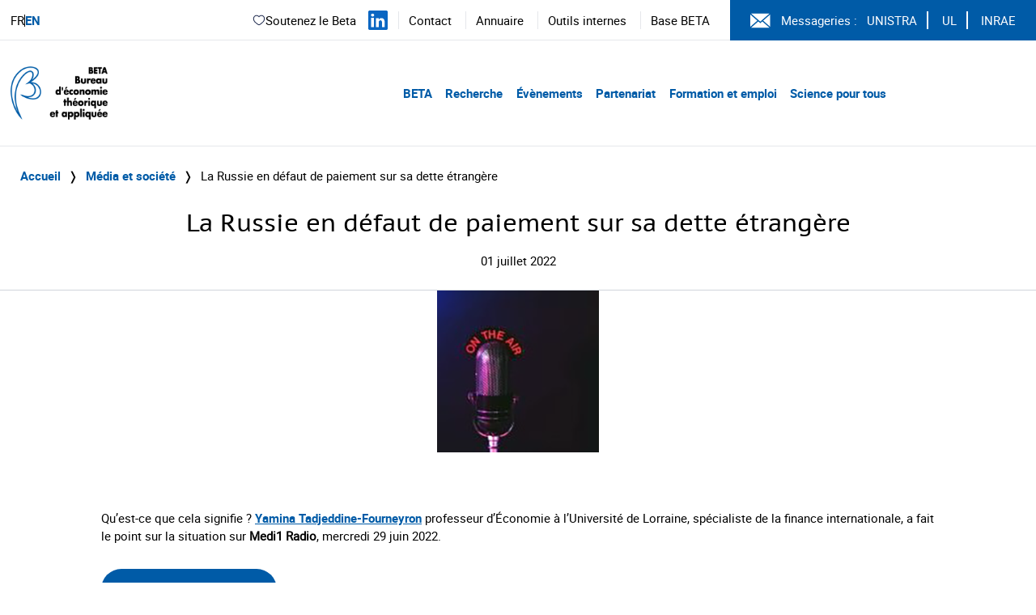

--- FILE ---
content_type: text/html; charset=UTF-8
request_url: http://www.beta-economics.fr/la-russie-en-defaut-de-paiement-sur-sa-dette-etrangere/
body_size: 9877
content:
    <!DOCTYPE html>
<html lang="fr-FR">
<head>
  <meta charset="UTF-8">
  <meta name="viewport" content="width=device-width, initial-scale=1">
  <link rel="profile" href="http://gmpg.org/xfn/11">
  <link rel="pingback" href="http://www.beta-economics.fr/wordpress/xmlrpc.php">

  <title>La Russie en défaut de paiement sur sa dette étrangère &#8211; Beta</title>
<meta name='robots' content='max-image-preview:large' />
<link rel='dns-prefetch' href='//platform.twitter.com' />
<link rel="alternate" type="application/rss+xml" title="Beta &raquo; Flux" href="http://www.beta-economics.fr/feed/" />
<link rel='stylesheet' id='wp-block-library-css' href='http://www.beta-economics.fr/wordpress/wp-includes/css/dist/block-library/style.min.css?ver=6.6.4' type='text/css' media='all' />
<style id='filebird-block-filebird-gallery-style-inline-css' type='text/css'>
ul.filebird-block-filebird-gallery{margin:auto!important;padding:0!important;width:100%}ul.filebird-block-filebird-gallery.layout-grid{display:grid;grid-gap:20px;align-items:stretch;grid-template-columns:repeat(var(--columns),1fr);justify-items:stretch}ul.filebird-block-filebird-gallery.layout-grid li img{border:1px solid #ccc;box-shadow:2px 2px 6px 0 rgba(0,0,0,.3);height:100%;max-width:100%;-o-object-fit:cover;object-fit:cover;width:100%}ul.filebird-block-filebird-gallery.layout-masonry{-moz-column-count:var(--columns);-moz-column-gap:var(--space);column-gap:var(--space);-moz-column-width:var(--min-width);columns:var(--min-width) var(--columns);display:block;overflow:auto}ul.filebird-block-filebird-gallery.layout-masonry li{margin-bottom:var(--space)}ul.filebird-block-filebird-gallery li{list-style:none}ul.filebird-block-filebird-gallery li figure{height:100%;margin:0;padding:0;position:relative;width:100%}ul.filebird-block-filebird-gallery li figure figcaption{background:linear-gradient(0deg,rgba(0,0,0,.7),rgba(0,0,0,.3) 70%,transparent);bottom:0;box-sizing:border-box;color:#fff;font-size:.8em;margin:0;max-height:100%;overflow:auto;padding:3em .77em .7em;position:absolute;text-align:center;width:100%;z-index:2}ul.filebird-block-filebird-gallery li figure figcaption a{color:inherit}

</style>
<style id='classic-theme-styles-inline-css' type='text/css'>
/*! This file is auto-generated */
.wp-block-button__link{color:#fff;background-color:#32373c;border-radius:9999px;box-shadow:none;text-decoration:none;padding:calc(.667em + 2px) calc(1.333em + 2px);font-size:1.125em}.wp-block-file__button{background:#32373c;color:#fff;text-decoration:none}
</style>
<style id='global-styles-inline-css' type='text/css'>
:root{--wp--preset--aspect-ratio--square: 1;--wp--preset--aspect-ratio--4-3: 4/3;--wp--preset--aspect-ratio--3-4: 3/4;--wp--preset--aspect-ratio--3-2: 3/2;--wp--preset--aspect-ratio--2-3: 2/3;--wp--preset--aspect-ratio--16-9: 16/9;--wp--preset--aspect-ratio--9-16: 9/16;--wp--preset--color--black: #000000;--wp--preset--color--cyan-bluish-gray: #abb8c3;--wp--preset--color--white: #ffffff;--wp--preset--color--pale-pink: #f78da7;--wp--preset--color--vivid-red: #cf2e2e;--wp--preset--color--luminous-vivid-orange: #ff6900;--wp--preset--color--luminous-vivid-amber: #fcb900;--wp--preset--color--light-green-cyan: #7bdcb5;--wp--preset--color--vivid-green-cyan: #00d084;--wp--preset--color--pale-cyan-blue: #8ed1fc;--wp--preset--color--vivid-cyan-blue: #0693e3;--wp--preset--color--vivid-purple: #9b51e0;--wp--preset--gradient--vivid-cyan-blue-to-vivid-purple: linear-gradient(135deg,rgba(6,147,227,1) 0%,rgb(155,81,224) 100%);--wp--preset--gradient--light-green-cyan-to-vivid-green-cyan: linear-gradient(135deg,rgb(122,220,180) 0%,rgb(0,208,130) 100%);--wp--preset--gradient--luminous-vivid-amber-to-luminous-vivid-orange: linear-gradient(135deg,rgba(252,185,0,1) 0%,rgba(255,105,0,1) 100%);--wp--preset--gradient--luminous-vivid-orange-to-vivid-red: linear-gradient(135deg,rgba(255,105,0,1) 0%,rgb(207,46,46) 100%);--wp--preset--gradient--very-light-gray-to-cyan-bluish-gray: linear-gradient(135deg,rgb(238,238,238) 0%,rgb(169,184,195) 100%);--wp--preset--gradient--cool-to-warm-spectrum: linear-gradient(135deg,rgb(74,234,220) 0%,rgb(151,120,209) 20%,rgb(207,42,186) 40%,rgb(238,44,130) 60%,rgb(251,105,98) 80%,rgb(254,248,76) 100%);--wp--preset--gradient--blush-light-purple: linear-gradient(135deg,rgb(255,206,236) 0%,rgb(152,150,240) 100%);--wp--preset--gradient--blush-bordeaux: linear-gradient(135deg,rgb(254,205,165) 0%,rgb(254,45,45) 50%,rgb(107,0,62) 100%);--wp--preset--gradient--luminous-dusk: linear-gradient(135deg,rgb(255,203,112) 0%,rgb(199,81,192) 50%,rgb(65,88,208) 100%);--wp--preset--gradient--pale-ocean: linear-gradient(135deg,rgb(255,245,203) 0%,rgb(182,227,212) 50%,rgb(51,167,181) 100%);--wp--preset--gradient--electric-grass: linear-gradient(135deg,rgb(202,248,128) 0%,rgb(113,206,126) 100%);--wp--preset--gradient--midnight: linear-gradient(135deg,rgb(2,3,129) 0%,rgb(40,116,252) 100%);--wp--preset--font-size--small: 13px;--wp--preset--font-size--medium: 20px;--wp--preset--font-size--large: 36px;--wp--preset--font-size--x-large: 42px;--wp--preset--spacing--20: 0.44rem;--wp--preset--spacing--30: 0.67rem;--wp--preset--spacing--40: 1rem;--wp--preset--spacing--50: 1.5rem;--wp--preset--spacing--60: 2.25rem;--wp--preset--spacing--70: 3.38rem;--wp--preset--spacing--80: 5.06rem;--wp--preset--shadow--natural: 6px 6px 9px rgba(0, 0, 0, 0.2);--wp--preset--shadow--deep: 12px 12px 50px rgba(0, 0, 0, 0.4);--wp--preset--shadow--sharp: 6px 6px 0px rgba(0, 0, 0, 0.2);--wp--preset--shadow--outlined: 6px 6px 0px -3px rgba(255, 255, 255, 1), 6px 6px rgba(0, 0, 0, 1);--wp--preset--shadow--crisp: 6px 6px 0px rgba(0, 0, 0, 1);}:where(.is-layout-flex){gap: 0.5em;}:where(.is-layout-grid){gap: 0.5em;}body .is-layout-flex{display: flex;}.is-layout-flex{flex-wrap: wrap;align-items: center;}.is-layout-flex > :is(*, div){margin: 0;}body .is-layout-grid{display: grid;}.is-layout-grid > :is(*, div){margin: 0;}:where(.wp-block-columns.is-layout-flex){gap: 2em;}:where(.wp-block-columns.is-layout-grid){gap: 2em;}:where(.wp-block-post-template.is-layout-flex){gap: 1.25em;}:where(.wp-block-post-template.is-layout-grid){gap: 1.25em;}.has-black-color{color: var(--wp--preset--color--black) !important;}.has-cyan-bluish-gray-color{color: var(--wp--preset--color--cyan-bluish-gray) !important;}.has-white-color{color: var(--wp--preset--color--white) !important;}.has-pale-pink-color{color: var(--wp--preset--color--pale-pink) !important;}.has-vivid-red-color{color: var(--wp--preset--color--vivid-red) !important;}.has-luminous-vivid-orange-color{color: var(--wp--preset--color--luminous-vivid-orange) !important;}.has-luminous-vivid-amber-color{color: var(--wp--preset--color--luminous-vivid-amber) !important;}.has-light-green-cyan-color{color: var(--wp--preset--color--light-green-cyan) !important;}.has-vivid-green-cyan-color{color: var(--wp--preset--color--vivid-green-cyan) !important;}.has-pale-cyan-blue-color{color: var(--wp--preset--color--pale-cyan-blue) !important;}.has-vivid-cyan-blue-color{color: var(--wp--preset--color--vivid-cyan-blue) !important;}.has-vivid-purple-color{color: var(--wp--preset--color--vivid-purple) !important;}.has-black-background-color{background-color: var(--wp--preset--color--black) !important;}.has-cyan-bluish-gray-background-color{background-color: var(--wp--preset--color--cyan-bluish-gray) !important;}.has-white-background-color{background-color: var(--wp--preset--color--white) !important;}.has-pale-pink-background-color{background-color: var(--wp--preset--color--pale-pink) !important;}.has-vivid-red-background-color{background-color: var(--wp--preset--color--vivid-red) !important;}.has-luminous-vivid-orange-background-color{background-color: var(--wp--preset--color--luminous-vivid-orange) !important;}.has-luminous-vivid-amber-background-color{background-color: var(--wp--preset--color--luminous-vivid-amber) !important;}.has-light-green-cyan-background-color{background-color: var(--wp--preset--color--light-green-cyan) !important;}.has-vivid-green-cyan-background-color{background-color: var(--wp--preset--color--vivid-green-cyan) !important;}.has-pale-cyan-blue-background-color{background-color: var(--wp--preset--color--pale-cyan-blue) !important;}.has-vivid-cyan-blue-background-color{background-color: var(--wp--preset--color--vivid-cyan-blue) !important;}.has-vivid-purple-background-color{background-color: var(--wp--preset--color--vivid-purple) !important;}.has-black-border-color{border-color: var(--wp--preset--color--black) !important;}.has-cyan-bluish-gray-border-color{border-color: var(--wp--preset--color--cyan-bluish-gray) !important;}.has-white-border-color{border-color: var(--wp--preset--color--white) !important;}.has-pale-pink-border-color{border-color: var(--wp--preset--color--pale-pink) !important;}.has-vivid-red-border-color{border-color: var(--wp--preset--color--vivid-red) !important;}.has-luminous-vivid-orange-border-color{border-color: var(--wp--preset--color--luminous-vivid-orange) !important;}.has-luminous-vivid-amber-border-color{border-color: var(--wp--preset--color--luminous-vivid-amber) !important;}.has-light-green-cyan-border-color{border-color: var(--wp--preset--color--light-green-cyan) !important;}.has-vivid-green-cyan-border-color{border-color: var(--wp--preset--color--vivid-green-cyan) !important;}.has-pale-cyan-blue-border-color{border-color: var(--wp--preset--color--pale-cyan-blue) !important;}.has-vivid-cyan-blue-border-color{border-color: var(--wp--preset--color--vivid-cyan-blue) !important;}.has-vivid-purple-border-color{border-color: var(--wp--preset--color--vivid-purple) !important;}.has-vivid-cyan-blue-to-vivid-purple-gradient-background{background: var(--wp--preset--gradient--vivid-cyan-blue-to-vivid-purple) !important;}.has-light-green-cyan-to-vivid-green-cyan-gradient-background{background: var(--wp--preset--gradient--light-green-cyan-to-vivid-green-cyan) !important;}.has-luminous-vivid-amber-to-luminous-vivid-orange-gradient-background{background: var(--wp--preset--gradient--luminous-vivid-amber-to-luminous-vivid-orange) !important;}.has-luminous-vivid-orange-to-vivid-red-gradient-background{background: var(--wp--preset--gradient--luminous-vivid-orange-to-vivid-red) !important;}.has-very-light-gray-to-cyan-bluish-gray-gradient-background{background: var(--wp--preset--gradient--very-light-gray-to-cyan-bluish-gray) !important;}.has-cool-to-warm-spectrum-gradient-background{background: var(--wp--preset--gradient--cool-to-warm-spectrum) !important;}.has-blush-light-purple-gradient-background{background: var(--wp--preset--gradient--blush-light-purple) !important;}.has-blush-bordeaux-gradient-background{background: var(--wp--preset--gradient--blush-bordeaux) !important;}.has-luminous-dusk-gradient-background{background: var(--wp--preset--gradient--luminous-dusk) !important;}.has-pale-ocean-gradient-background{background: var(--wp--preset--gradient--pale-ocean) !important;}.has-electric-grass-gradient-background{background: var(--wp--preset--gradient--electric-grass) !important;}.has-midnight-gradient-background{background: var(--wp--preset--gradient--midnight) !important;}.has-small-font-size{font-size: var(--wp--preset--font-size--small) !important;}.has-medium-font-size{font-size: var(--wp--preset--font-size--medium) !important;}.has-large-font-size{font-size: var(--wp--preset--font-size--large) !important;}.has-x-large-font-size{font-size: var(--wp--preset--font-size--x-large) !important;}
:where(.wp-block-post-template.is-layout-flex){gap: 1.25em;}:where(.wp-block-post-template.is-layout-grid){gap: 1.25em;}
:where(.wp-block-columns.is-layout-flex){gap: 2em;}:where(.wp-block-columns.is-layout-grid){gap: 2em;}
:root :where(.wp-block-pullquote){font-size: 1.5em;line-height: 1.6;}
</style>
<link rel='stylesheet' id='custom_styles-css' href='http://www.beta-economics.fr/themes/beta/assets/dist/app-6ad0fd2a.css?ver=6.6.4' type='text/css' media='all' />
<link rel='stylesheet' id='slick-css' href='http://www.beta-economics.fr/themes/beta/assets/styles/slick.css?ver=6.6.4' type='text/css' media='all' />
<script type="text/javascript" src="http://www.beta-economics.fr/themes/beta/assets/scripts/jquery-3.6.0.min.js?ver=6.6.4" id="jquery-js"></script>
<script type="text/javascript" src="http://www.beta-economics.fr/themes/beta/assets/scripts/slick.min.js?ver=6.6.4" id="slick-js"></script>
<script type="text/javascript" src="http://www.beta-economics.fr/themes/beta/assets/dist/index-3c781937.js?ver=6.6.4" id="custom_scripts-js"></script>
<script type="text/javascript" src="https://platform.twitter.com/widgets.js?ver=6.6.4" id="tweeter-js"></script>
<link rel="https://api.w.org/" href="http://www.beta-economics.fr/wp-json/" /><link rel="alternate" title="JSON" type="application/json" href="http://www.beta-economics.fr/wp-json/wp/v2/posts/5676" /><link rel="EditURI" type="application/rsd+xml" title="RSD" href="http://www.beta-economics.fr/wordpress/xmlrpc.php?rsd" />
<meta name="generator" content="WordPress 6.6.4" />
<link rel="canonical" href="http://www.beta-economics.fr/la-russie-en-defaut-de-paiement-sur-sa-dette-etrangere/" />
<link rel='shortlink' href='http://www.beta-economics.fr/?p=5676' />
<link rel="alternate" title="oEmbed (JSON)" type="application/json+oembed" href="http://www.beta-economics.fr/wp-json/oembed/1.0/embed?url=http%3A%2F%2Fwww.beta-economics.fr%2Fla-russie-en-defaut-de-paiement-sur-sa-dette-etrangere%2F" />
<link rel="alternate" title="oEmbed (XML)" type="text/xml+oembed" href="http://www.beta-economics.fr/wp-json/oembed/1.0/embed?url=http%3A%2F%2Fwww.beta-economics.fr%2Fla-russie-en-defaut-de-paiement-sur-sa-dette-etrangere%2F&#038;format=xml" />
<!-- Analytics by WP Statistics - https://wp-statistics.com -->
<link rel="icon" href="http://www.beta-economics.fr/uploads/2021/01/cropped-favicon-32x32.png" sizes="32x32" />
<link rel="icon" href="http://www.beta-economics.fr/uploads/2021/01/cropped-favicon-192x192.png" sizes="192x192" />
<link rel="apple-touch-icon" href="http://www.beta-economics.fr/uploads/2021/01/cropped-favicon-180x180.png" />
<meta name="msapplication-TileImage" content="http://www.beta-economics.fr/uploads/2021/01/cropped-favicon-270x270.png" />
	</head>

<body class="post-template-default single single-post postid-5676 single-format-standard wp-custom-logo" data-template="base.twig">

        <header role="banner" class="header">

      <div class="desktop nav-container border-b border-gray-200 hidden lg:block">
        <div class="top-menu grid grid-flow-col border-b-custom">
    <div class="mutilangues self-center pl-5">
    <p>
        <a class="no-underline hover:underline" href="http://www.beta-economics.fr/la-russie-en-defaut-de-paiement-sur-sa-dette-etrangere/">
    FR
  </a>
    <a class="no-underline hover:underline" href="https://www.beta-economics.fr/en/home/">
    EN
  </a>
      </p>
  </div>
  <div class="flex items-center justify-end cursor-default">
            
      <div class="soutien-beta">
    <a href="https://fondation.unistra.fr/projet/bureau-deconomie-theorique-et-appliquee-beta-umr-7522/" target="_blank" rel="noopener noreferrer">
      <svg width="17" height="16" viewBox="0 0 17 16" fill="none" xmlns="http://www.w3.org/2000/svg"><path d="M8.98014 3.66709L8.61988 4.01382C8.71414 4.11176 8.84421 4.16709 8.98014 4.16709C9.11608 4.16709 9.24614 4.11176 9.34041 4.01382L8.98014 3.66709ZM7.26418 12.2146C6.25374 11.4181 5.14886 10.6402 4.27234 9.6532C3.41296 8.68547 2.81348 7.55634 2.81348 6.0914H1.81348C1.81348 7.8684 2.55381 9.22407 3.52462 10.3172C4.4783 11.3911 5.69399 12.2501 6.64509 12.9999L7.26418 12.2146ZM2.81348 6.0914C2.81348 4.65749 3.62372 3.45502 4.72972 2.94946C5.80419 2.45832 7.24792 2.58839 8.61988 4.01382L9.34041 3.32036C7.71248 1.62902 5.82287 1.35026 4.31398 2.03998C2.83662 2.71528 1.81348 4.28336 1.81348 6.0914H2.81348ZM6.64509 12.9999C6.98658 13.2691 7.35317 13.5562 7.72468 13.7733C8.09608 13.9903 8.51988 14.1667 8.98014 14.1667V13.1667C8.77374 13.1667 8.53088 13.0862 8.22921 12.9099C7.92768 12.7337 7.61486 12.4911 7.26418 12.2146L6.64509 12.9999ZM11.3152 12.9999C12.2663 12.2501 13.482 11.3911 14.4357 10.3172C15.4065 9.22407 16.1468 7.8684 16.1468 6.0914H15.1468C15.1468 7.55634 14.5473 8.68547 13.6879 9.6532C12.8114 10.6402 11.7065 11.4181 10.6961 12.2146L11.3152 12.9999ZM16.1468 6.0914C16.1468 4.28336 15.1237 2.71528 13.6463 2.03998C12.1374 1.35026 10.2478 1.62902 8.61988 3.32036L9.34041 4.01382C10.7123 2.58839 12.1561 2.45832 13.2305 2.94946C14.3365 3.45502 15.1468 4.65749 15.1468 6.0914H16.1468ZM10.6961 12.2146C10.3454 12.4911 10.0326 12.7337 9.73108 12.9099C9.42941 13.0862 9.18654 13.1667 8.98014 13.1667V14.1667C9.44041 14.1667 9.86421 13.9903 10.2356 13.7733C10.6071 13.5562 10.9737 13.2691 11.3152 12.9999L10.6961 12.2146Z" fill="#1C274C"/></svg>
        Soutenez le Beta
    </a>
  </div>

        <div class="linkedin">
      <a href="https://www.linkedin.com/company/bureau-d-economie-theorique-et-appliquee-beta/mycompany/" target="_blank" rel="noopener noreferrer" aria-label="Suivez-nous sur LinkedIn" title="Suivez-nous sur LinkedIn">
        <svg width="24" height="24" viewBox="0 0 24 24" fill="none" xmlns="http://www.w3.org/2000/svg">
          <path fill="#0A66C2" d="M22.23 0H1.77C.79 0 0 .77 0 1.72v20.55C0 23.23.79 24 1.77 24h20.46c.98 0 1.77-.77 1.77-1.72V1.72C24 .77 23.21 0 22.23 0zM7.08 20.45H3.56V9H7.08v11.45zM5.32 7.45c-1.14 0-1.88-.8-1.88-1.8 0-1.02.77-1.8 1.92-1.8 1.15 0 1.88.78 1.88 1.8 0 1-.73 1.8-1.92 1.8zM20.45 20.45h-3.52v-5.89c0-1.47-.53-2.48-1.86-2.48-1.02 0-1.63.69-1.9 1.35-.1.25-.12.6-.12.95v6.07h-3.52s.05-9.85 0-10.85h3.52v1.54c.47-.73 1.31-1.77 3.18-1.77 2.33 0 4.07 1.52 4.07 4.78v6.3z"/>
        </svg>
      </a>
    </div>

        <div class="menu-secondary">
      <ul class="menu-list-secondary pl-5 pr-5 hidden lg:block">
      <li class="inline-block border-l border-gray-200 px-5">
      <a class="hover:underline" target="_self"  rel="noopener noreferrer" href="https://www.beta-economics.fr//contact-acces/">
        Contact
      </a>
    </li>
      <li class="inline-block border-l border-gray-200 px-5">
      <a class="hover:underline" target="_self"  rel="noopener noreferrer" href="http://www.beta-economics.fr/annuaire/">
        Annuaire
      </a>
    </li>
      <li class="inline-block border-l border-gray-200 px-5">
      <a class="hover:underline" target="_self"  rel="noopener noreferrer" href="http://www.beta-economics.fr/outils-internes/">
        Outils internes
      </a>
    </li>
      <li class="inline-block border-l border-gray-200 px-5">
      <a class="hover:underline" target="_blank"  rel="noopener noreferrer" href="http://beta.u-strasbg.fr/">
        Base BETA
      </a>
    </li>
  </ul>


<ul class="menu-list-secondary lg:hidden">
      <li class="py-2">
      <a class="text-font" target="_self" rel="noopener noreferrer" href="https://www.beta-economics.fr//contact-acces/">
        Contact
      </a>
    </li>
      <li class="py-2">
      <a class="text-font" target="_self" rel="noopener noreferrer" href="http://www.beta-economics.fr/annuaire/">
        Annuaire
      </a>
    </li>
      <li class="py-2">
      <a class="text-font" target="_self" rel="noopener noreferrer" href="http://www.beta-economics.fr/outils-internes/">
        Outils internes
      </a>
    </li>
      <li class="py-2">
      <a class="text-font" target="_blank" rel="noopener noreferrer" href="http://beta.u-strasbg.fr/">
        Base BETA
      </a>
    </li>
  </ul>
    </div>
        <div class="messagerie flex items-center pl-10 pr-5 py-5 bg-blue text-white">
      <svg aria-hidden="true" class="logo-svg" width="25px" height="25px" viewBox="0 0 26 18" version="1.1" xmlns="http://www.w3.org/2000/svg" xmlns:xlink="http://www.w3.org/1999/xlink">
        <g stroke="none" stroke-width="1" fill="none" fill-rule="evenodd">
          <g transform="translate(-1096.000000, -12.000000)" fill="#FFFFFF" fill-rule="nonzero">
            <g transform="translate(1096.000000, 12.000000)">
                <polygon points="0 1.0904 0 16.9096 9.03945 9"></polygon>
                <polygon points="1.132 3.55271368e-15 12.85 10.25315 24.5681 3.55271368e-15"></polygon>
                <polygon points="15.42155 9.99665 12.85 12.24685 10.27845 9.99665 1.1319 18 24.5684 18"></polygon>
                <polygon points="16.56065 9 25.6 16.90935 25.6 1.0905"></polygon>
            </g>
          </g>
        </g>
      </svg>
      <span class="pl-5">Messageries :</span>

            <nav role="navigation" class="intranet">
        <ul class="list-intranet">
      <li class="items-intranet inline-block px-5 border-r-1 last:border-r-0 border-white">
      <a class="hover:underline" target="_blank" rel="noopener noreferrer" href="https://cas.unistra.fr/cas/login?service=https%3A%2F%2Fidp.unistra.fr%2Fidp%2FAuthn%2FExternal%3Fconversation%3De1s1&entityId=https%3A%2F%2Fsp.partage.renater.fr%2Funiv-strasbourg" aria-label="Voir le site (nouvelle fenêtre)">
        UNISTRA
      </a>
    </li>
      <li class="items-intranet inline-block px-5 border-r-1 last:border-r-0 border-white">
      <a class="hover:underline" target="_blank" rel="noopener noreferrer" href="https://auth.univ-lorraine.fr/login?service=https%3A%2F%2Fmail.univ-lorraine.fr%2Fzimbra%2Fpreauth%2FpreauthUL_PERS.jsp" aria-label="Voir le site (nouvelle fenêtre)">
        UL
      </a>
    </li>
      <li class="items-intranet inline-block px-5 border-r-1 last:border-r-0 border-white">
      <a class="hover:underline" target="_blank" rel="noopener noreferrer" href="https://messagerie.inrae.fr/" aria-label="Voir le site (nouvelle fenêtre)">
        INRAE
      </a>
    </li>
  </ul>      </nav>    </div>  </div>
</div>


<div class="nav-primary grid grid-flow-col mx-5 my-10">

    <div class="header-logo">
    <a
      class="block w-48"
      href="
              http://www.beta-economics.fr
      "
    >
              <img style="height:80px" class="object-contain" src="http://www.beta-economics.fr/uploads/2021/06/cropped-Logo_Beta_quadri.png" alt="Beta">
          </a>
  </div>
    <div class="menu cursor-default place-self-center justify-self-end mr-64">
    <nav role="navigation" class="menu-primary bold text-blue text-2xl">
      <ul class="menu-mobile pb-5 mb-5 text-blue border-b border-gray-400 lg:hidden">
      <li class="menu-mobile-list relative">
      <a class="menu-mobile-item block py-4" href="#">
        BETA
      </a>

                    <ul class="dropdown-mobile-child-menu z-50 py-4 bg-blue">
                      <li class="child-list">
              <a class="child-item block p-4 text-white" href="http://www.beta-economics.fr/presentation/">
                Présentation du BETA
              </a>

                                        </li>                      <li class="child-list">
              <a class="child-item block p-4 text-white" href="http://www.beta-economics.fr/organisation/">
                Organisation
              </a>

                                        </li>                      <li class="child-list">
              <a class="child-item block p-4 text-white" href="https://www.beta-economics.fr//annuaire/">
                Membres
              </a>

                                        </li>                      <li class="child-list">
              <a class="child-item block p-4 text-white" href="http://www.beta-economics.fr/newsletter/">
                Newsletter
              </a>

                                        </li>                      <li class="child-list">
              <a class="child-item block p-4 text-white" href="http://www.beta-economics.fr/souvenirs-et-hommages/">
                Souvenirs et hommages
              </a>

                                        </li>                      <li class="child-list">
              <a class="child-item block p-4 text-white" href="http://www.beta-economics.fr/contact-acces/">
                Contact &#038; Accès
              </a>

                                        </li>                  </ul>          </li>      <li class="menu-mobile-list relative">
      <a class="menu-mobile-item block py-4" href="#">
        Recherche
      </a>

                    <ul class="dropdown-mobile-child-menu z-50 py-4 bg-blue">
                      <li class="child-list">
              <a class="child-item block p-4 text-white" href="http://www.beta-economics.fr/recherche/">
                Groupes de recherche & enjeux sociétaux
              </a>

                                        </li>                      <li class="child-list">
              <a class="child-item block p-4 text-white" href="http://www.beta-economics.fr/plateformes/">
                Plateformes
              </a>

                                            <ul class="dropdown-children-menu mx-5 mb-5 bg-white">
                                      <li class="children-list">
                      <a class="children-item block p-4" href="http://www.beta-economics.fr/plateformes/lees/">
                        LEES
                      </a>
                    </li>                                      <li class="children-list">
                      <a class="children-item block p-4" href="http://www.beta-economics.fr/plateformes/olef/">
                        OLEF
                      </a>
                    </li>                                      <li class="children-list">
                      <a class="children-item block p-4" href="http://www.beta-economics.fr/plateformes/disce/">
                        DisCE
                      </a>
                    </li>                                  </ul>                          </li>                      <li class="child-list">
              <a class="child-item block p-4 text-white" href="http://www.beta-economics.fr/publications/">
                Productions
              </a>

                                        </li>                      <li class="child-list">
              <a class="child-item block p-4 text-white" href="http://www.beta-economics.fr/working-papers/">
                Working papers du BETA
              </a>

                                        </li>                      <li class="child-list">
              <a class="child-item block p-4 text-white" href="http://www.beta-economics.fr/working-papers-serie-speciale-50-ans-du-beta/">
                Working papers série spéciale “50 ans du BETA”
              </a>

                                        </li>                      <li class="child-list">
              <a class="child-item block p-4 text-white" href="http://www.beta-economics.fr/category/prix-distinctions/">
                Prix et distinctions
              </a>

                                        </li>                  </ul>          </li>      <li class="menu-mobile-list relative">
      <a class="menu-mobile-item block py-4" href="#">
        Évènements
      </a>

                    <ul class="dropdown-mobile-child-menu z-50 py-4 bg-blue">
                      <li class="child-list">
              <a class="child-item block p-4 text-white" href="http://www.beta-economics.fr/evenements/">
                Évènements à venir
              </a>

                                        </li>                      <li class="child-list">
              <a class="child-item block p-4 text-white" href="http://www.beta-economics.fr/evenements-passes/">
                Évènements passés
              </a>

                                        </li>                  </ul>          </li>      <li class="menu-mobile-list relative">
      <a class="menu-mobile-item block py-4" href="#">
        Partenariat
      </a>

                    <ul class="dropdown-mobile-child-menu z-50 py-4 bg-blue">
                      <li class="child-list">
              <a class="child-item block p-4 text-white" href="http://www.beta-economics.fr/projets-et-contrats-de-recherche/">
                Projets et contrats de recherche
              </a>

                                        </li>                      <li class="child-list">
              <a class="child-item block p-4 text-white" href="http://www.beta-economics.fr/activites-dexpertise/">
                Activités d’expertise
              </a>

                                            <ul class="dropdown-children-menu mx-5 mb-5 bg-white">
                                      <li class="children-list">
                      <a class="children-item block p-4" href="http://www.beta-economics.fr/activites-dexpertise/quelques-expertises-ciblees/">
                        Zoom sur...
                      </a>
                    </li>                                      <li class="children-list">
                      <a class="children-item block p-4" href="http://www.beta-economics.fr/activites-dexpertise/conseils-et-comites/">
                        Conseils et Comités
                      </a>
                    </li>                                  </ul>                          </li>                      <li class="child-list">
              <a class="child-item block p-4 text-white" href="http://www.beta-economics.fr/les-chaires/">
                Chaires
              </a>

                                        </li>                      <li class="child-list">
              <a class="child-item block p-4 text-white" href="http://www.beta-economics.fr/les-itis/">
                ITIs et Labex
              </a>

                                        </li>                      <li class="child-list">
              <a class="child-item block p-4 text-white" href="http://www.beta-economics.fr/entites-associees/">
                Entités associées
              </a>

                                        </li>                  </ul>          </li>      <li class="menu-mobile-list relative">
      <a class="menu-mobile-item block py-4" href="#">
        Formation et emploi
      </a>

                    <ul class="dropdown-mobile-child-menu z-50 py-4 bg-blue">
                      <li class="child-list">
              <a class="child-item block p-4 text-white" href="http://www.beta-economics.fr/masters/">
                Masters et magistère
              </a>

                                        </li>                      <li class="child-list">
              <a class="child-item block p-4 text-white" href="http://www.beta-economics.fr/doctorat/">
                Doctorat
              </a>

                                        </li>                      <li class="child-list">
              <a class="child-item block p-4 text-white" href="http://www.beta-economics.fr/category/offre-demploi/">
                Stages et emplois
              </a>

                                        </li>                      <li class="child-list">
              <a class="child-item block p-4 text-white" href="http://www.beta-economics.fr/candidats-job-market/">
                Candidats au job market
              </a>

                                        </li>                  </ul>          </li>      <li class="menu-mobile-list relative">
      <a class="menu-mobile-item block py-4" href="#">
        Science pour tous
      </a>

                    <ul class="dropdown-mobile-child-menu z-50 py-4 bg-blue">
                      <li class="child-list">
              <a class="child-item block p-4 text-white" href="http://www.beta-economics.fr/category/presse-media/">
                Média et société
              </a>

                                        </li>                      <li class="child-list">
              <a class="child-item block p-4 text-white" href="http://www.beta-economics.fr/cat_event/conferences-pour-tous/">
                Conférences grand public
              </a>

                                        </li>                  </ul>          </li>  </ul>



<ul class="menu-desktop hidden lg:block">
      <li class="menu-list inline-block">
      <a class="menu-item pr-5" href="#">
        BETA
      </a>

                    <ul class="dropdown-child-menu z-50 absolute w-60 bg-blue hidden">
                      <li class="child-list hover:bg-blue-dark">
              <a class="child-item block py-4 px-5 text-white" href="http://www.beta-economics.fr/presentation/">
                Présentation du BETA
              </a>

                                        </li>                      <li class="child-list hover:bg-blue-dark">
              <a class="child-item block py-4 px-5 text-white" href="http://www.beta-economics.fr/organisation/">
                Organisation
              </a>

                                        </li>                      <li class="child-list hover:bg-blue-dark">
              <a class="child-item block py-4 px-5 text-white" href="https://www.beta-economics.fr//annuaire/">
                Membres
              </a>

                                        </li>                      <li class="child-list hover:bg-blue-dark">
              <a class="child-item block py-4 px-5 text-white" href="http://www.beta-economics.fr/newsletter/">
                Newsletter
              </a>

                                        </li>                      <li class="child-list hover:bg-blue-dark">
              <a class="child-item block py-4 px-5 text-white" href="http://www.beta-economics.fr/souvenirs-et-hommages/">
                Souvenirs et hommages
              </a>

                                        </li>                      <li class="child-list hover:bg-blue-dark">
              <a class="child-item block py-4 px-5 text-white" href="http://www.beta-economics.fr/contact-acces/">
                Contact &#038; Accès
              </a>

                                        </li>                  </ul>          </li>      <li class="menu-list inline-block">
      <a class="menu-item pr-5" href="#">
        Recherche
      </a>

                    <ul class="dropdown-child-menu z-50 absolute w-60 bg-blue hidden">
                      <li class="child-list hover:bg-blue-dark">
              <a class="child-item block py-4 px-5 text-white" href="http://www.beta-economics.fr/recherche/">
                Groupes de recherche & enjeux sociétaux
              </a>

                                        </li>                      <li class="child-list hover:bg-blue-dark">
              <a class="child-item block py-4 px-5 text-white" href="http://www.beta-economics.fr/plateformes/">
                Plateformes
              </a>

                                            <ul class="dropdown-children-menu absolute origin-top-left transform translate-x-60 -translate-y-16 w-60 bg-blue hidden">
                                      <li class="children-list hover:bg-blue-dark">
                      <a class="children-item block py-4 px-2 text-white" href="http://www.beta-economics.fr/plateformes/lees/">
                        LEES
                      </a>
                    </li>                                      <li class="children-list hover:bg-blue-dark">
                      <a class="children-item block py-4 px-2 text-white" href="http://www.beta-economics.fr/plateformes/olef/">
                        OLEF
                      </a>
                    </li>                                      <li class="children-list hover:bg-blue-dark">
                      <a class="children-item block py-4 px-2 text-white" href="http://www.beta-economics.fr/plateformes/disce/">
                        DisCE
                      </a>
                    </li>                                  </ul>                          </li>                      <li class="child-list hover:bg-blue-dark">
              <a class="child-item block py-4 px-5 text-white" href="http://www.beta-economics.fr/publications/">
                Productions
              </a>

                                        </li>                      <li class="child-list hover:bg-blue-dark">
              <a class="child-item block py-4 px-5 text-white" href="http://www.beta-economics.fr/working-papers/">
                Working papers du BETA
              </a>

                                        </li>                      <li class="child-list hover:bg-blue-dark">
              <a class="child-item block py-4 px-5 text-white" href="http://www.beta-economics.fr/working-papers-serie-speciale-50-ans-du-beta/">
                Working papers série spéciale “50 ans du BETA”
              </a>

                                        </li>                      <li class="child-list hover:bg-blue-dark">
              <a class="child-item block py-4 px-5 text-white" href="http://www.beta-economics.fr/category/prix-distinctions/">
                Prix et distinctions
              </a>

                                        </li>                  </ul>          </li>      <li class="menu-list inline-block">
      <a class="menu-item pr-5" href="#">
        Évènements
      </a>

                    <ul class="dropdown-child-menu z-50 absolute w-60 bg-blue hidden">
                      <li class="child-list hover:bg-blue-dark">
              <a class="child-item block py-4 px-5 text-white" href="http://www.beta-economics.fr/evenements/">
                Évènements à venir
              </a>

                                        </li>                      <li class="child-list hover:bg-blue-dark">
              <a class="child-item block py-4 px-5 text-white" href="http://www.beta-economics.fr/evenements-passes/">
                Évènements passés
              </a>

                                        </li>                  </ul>          </li>      <li class="menu-list inline-block">
      <a class="menu-item pr-5" href="#">
        Partenariat
      </a>

                    <ul class="dropdown-child-menu z-50 absolute w-60 bg-blue hidden">
                      <li class="child-list hover:bg-blue-dark">
              <a class="child-item block py-4 px-5 text-white" href="http://www.beta-economics.fr/projets-et-contrats-de-recherche/">
                Projets et contrats de recherche
              </a>

                                        </li>                      <li class="child-list hover:bg-blue-dark">
              <a class="child-item block py-4 px-5 text-white" href="http://www.beta-economics.fr/activites-dexpertise/">
                Activités d’expertise
              </a>

                                            <ul class="dropdown-children-menu absolute origin-top-left transform translate-x-60 -translate-y-16 w-60 bg-blue hidden">
                                      <li class="children-list hover:bg-blue-dark">
                      <a class="children-item block py-4 px-2 text-white" href="http://www.beta-economics.fr/activites-dexpertise/quelques-expertises-ciblees/">
                        Zoom sur...
                      </a>
                    </li>                                      <li class="children-list hover:bg-blue-dark">
                      <a class="children-item block py-4 px-2 text-white" href="http://www.beta-economics.fr/activites-dexpertise/conseils-et-comites/">
                        Conseils et Comités
                      </a>
                    </li>                                  </ul>                          </li>                      <li class="child-list hover:bg-blue-dark">
              <a class="child-item block py-4 px-5 text-white" href="http://www.beta-economics.fr/les-chaires/">
                Chaires
              </a>

                                        </li>                      <li class="child-list hover:bg-blue-dark">
              <a class="child-item block py-4 px-5 text-white" href="http://www.beta-economics.fr/les-itis/">
                ITIs et Labex
              </a>

                                        </li>                      <li class="child-list hover:bg-blue-dark">
              <a class="child-item block py-4 px-5 text-white" href="http://www.beta-economics.fr/entites-associees/">
                Entités associées
              </a>

                                        </li>                  </ul>          </li>      <li class="menu-list inline-block">
      <a class="menu-item pr-5" href="#">
        Formation et emploi
      </a>

                    <ul class="dropdown-child-menu z-50 absolute w-60 bg-blue hidden">
                      <li class="child-list hover:bg-blue-dark">
              <a class="child-item block py-4 px-5 text-white" href="http://www.beta-economics.fr/masters/">
                Masters et magistère
              </a>

                                        </li>                      <li class="child-list hover:bg-blue-dark">
              <a class="child-item block py-4 px-5 text-white" href="http://www.beta-economics.fr/doctorat/">
                Doctorat
              </a>

                                        </li>                      <li class="child-list hover:bg-blue-dark">
              <a class="child-item block py-4 px-5 text-white" href="http://www.beta-economics.fr/category/offre-demploi/">
                Stages et emplois
              </a>

                                        </li>                      <li class="child-list hover:bg-blue-dark">
              <a class="child-item block py-4 px-5 text-white" href="http://www.beta-economics.fr/candidats-job-market/">
                Candidats au job market
              </a>

                                        </li>                  </ul>          </li>      <li class="menu-list inline-block">
      <a class="menu-item pr-5" href="#">
        Science pour tous
      </a>

                    <ul class="dropdown-child-menu z-50 absolute w-60 bg-blue hidden">
                      <li class="child-list hover:bg-blue-dark">
              <a class="child-item block py-4 px-5 text-white" href="http://www.beta-economics.fr/category/presse-media/">
                Média et société
              </a>

                                        </li>                      <li class="child-list hover:bg-blue-dark">
              <a class="child-item block py-4 px-5 text-white" href="http://www.beta-economics.fr/cat_event/conferences-pour-tous/">
                Conférences grand public
              </a>

                                        </li>                  </ul>          </li>  </ul>    </nav>
  </div></div>      </div>

      <div class="mobile nav-container border-b border-gray-200 lg:hidden">
        <div class="top-menu flex justify-between items-center m-5">

    <div class="mutilangues">
    <p>
        <a class="no-underline hover:underline" href="http://www.beta-economics.fr/la-russie-en-defaut-de-paiement-sur-sa-dette-etrangere/">
    FR
  </a>
    <a class="no-underline hover:underline" href="https://www.beta-economics.fr/en/home/">
    EN
  </a>
      </p>
  </div>
      
  <div class="soutien-beta">
    <a href="https://fondation.unistra.fr/projet/bureau-deconomie-theorique-et-appliquee-beta-umr-7522/" target="_blank" rel="noopener noreferrer">
      <svg width="17" height="16" viewBox="0 0 17 16" fill="none" xmlns="http://www.w3.org/2000/svg"><path d="M8.98014 3.66709L8.61988 4.01382C8.71414 4.11176 8.84421 4.16709 8.98014 4.16709C9.11608 4.16709 9.24614 4.11176 9.34041 4.01382L8.98014 3.66709ZM7.26418 12.2146C6.25374 11.4181 5.14886 10.6402 4.27234 9.6532C3.41296 8.68547 2.81348 7.55634 2.81348 6.0914H1.81348C1.81348 7.8684 2.55381 9.22407 3.52462 10.3172C4.4783 11.3911 5.69399 12.2501 6.64509 12.9999L7.26418 12.2146ZM2.81348 6.0914C2.81348 4.65749 3.62372 3.45502 4.72972 2.94946C5.80419 2.45832 7.24792 2.58839 8.61988 4.01382L9.34041 3.32036C7.71248 1.62902 5.82287 1.35026 4.31398 2.03998C2.83662 2.71528 1.81348 4.28336 1.81348 6.0914H2.81348ZM6.64509 12.9999C6.98658 13.2691 7.35317 13.5562 7.72468 13.7733C8.09608 13.9903 8.51988 14.1667 8.98014 14.1667V13.1667C8.77374 13.1667 8.53088 13.0862 8.22921 12.9099C7.92768 12.7337 7.61486 12.4911 7.26418 12.2146L6.64509 12.9999ZM11.3152 12.9999C12.2663 12.2501 13.482 11.3911 14.4357 10.3172C15.4065 9.22407 16.1468 7.8684 16.1468 6.0914H15.1468C15.1468 7.55634 14.5473 8.68547 13.6879 9.6532C12.8114 10.6402 11.7065 11.4181 10.6961 12.2146L11.3152 12.9999ZM16.1468 6.0914C16.1468 4.28336 15.1237 2.71528 13.6463 2.03998C12.1374 1.35026 10.2478 1.62902 8.61988 3.32036L9.34041 4.01382C10.7123 2.58839 12.1561 2.45832 13.2305 2.94946C14.3365 3.45502 15.1468 4.65749 15.1468 6.0914H16.1468ZM10.6961 12.2146C10.3454 12.4911 10.0326 12.7337 9.73108 12.9099C9.42941 13.0862 9.18654 13.1667 8.98014 13.1667V14.1667C9.44041 14.1667 9.86421 13.9903 10.2356 13.7733C10.6071 13.5562 10.9737 13.2691 11.3152 12.9999L10.6961 12.2146Z" fill="#1C274C"/></svg>
        Soutenez le Beta
    </a>
  </div>

    <div class="linkedin">
    <a href="https://www.linkedin.com/company/bureau-d-economie-theorique-et-appliquee-beta/mycompany/" target="_blank" rel="noopener noreferrer" aria-label="Suivez-nous sur LinkedIn" title="Suivez-nous sur LinkedIn">
      <svg width="24" height="24" viewBox="0 0 24 24" fill="none" xmlns="http://www.w3.org/2000/svg">
        <path fill="#0A66C2" d="M22.23 0H1.77C.79 0 0 .77 0 1.72v20.55C0 23.23.79 24 1.77 24h20.46c.98 0 1.77-.77 1.77-1.72V1.72C24 .77 23.21 0 22.23 0zM7.08 20.45H3.56V9H7.08v11.45zM5.32 7.45c-1.14 0-1.88-.8-1.88-1.8 0-1.02.77-1.8 1.92-1.8 1.15 0 1.88.78 1.88 1.8 0 1-.73 1.8-1.92 1.8zM20.45 20.45h-3.52v-5.89c0-1.47-.53-2.48-1.86-2.48-1.02 0-1.63.69-1.9 1.35-.1.25-.12.6-.12.95v6.07h-3.52s.05-9.85 0-10.85h3.52v1.54c.47-.73 1.31-1.77 3.18-1.77 2.33 0 4.07 1.52 4.07 4.78v6.3z"/>
      </svg>
    </a>
  </div>

</div>
<div class="messagerie flex items-center justify-center py-5 bg-blue text-white">
  <svg class="logo-svg" width="25px" height="25px" viewBox="0 0 26 18" version="1.1" xmlns="http://www.w3.org/2000/svg" xmlns:xlink="http://www.w3.org/1999/xlink">
    <g stroke="none" stroke-width="1" fill="none" fill-rule="evenodd">
      <g transform="translate(-1096.000000, -12.000000)" fill="#FFFFFF" fill-rule="nonzero">
        <g transform="translate(1096.000000, 12.000000)">
            <polygon points="0 1.0904 0 16.9096 9.03945 9"></polygon>
            <polygon points="1.132 3.55271368e-15 12.85 10.25315 24.5681 3.55271368e-15"></polygon>
            <polygon points="15.42155 9.99665 12.85 12.24685 10.27845 9.99665 1.1319 18 24.5684 18"></polygon>
            <polygon points="16.56065 9 25.6 16.90935 25.6 1.0905"></polygon>
        </g>
      </g>
    </g>
  </svg>
  <span class="pl-5">Messageries :</span>

    <nav role="navigation" class="intranet">
    <ul class="list-intranet">
      <li class="items-intranet inline-block px-5 border-r-1 last:border-r-0 border-white">
      <a class="hover:underline" target="_blank" rel="noopener noreferrer" href="https://cas.unistra.fr/cas/login?service=https%3A%2F%2Fidp.unistra.fr%2Fidp%2FAuthn%2FExternal%3Fconversation%3De1s1&entityId=https%3A%2F%2Fsp.partage.renater.fr%2Funiv-strasbourg" aria-label="Voir le site (nouvelle fenêtre)">
        UNISTRA
      </a>
    </li>
      <li class="items-intranet inline-block px-5 border-r-1 last:border-r-0 border-white">
      <a class="hover:underline" target="_blank" rel="noopener noreferrer" href="https://auth.univ-lorraine.fr/login?service=https%3A%2F%2Fmail.univ-lorraine.fr%2Fzimbra%2Fpreauth%2FpreauthUL_PERS.jsp" aria-label="Voir le site (nouvelle fenêtre)">
        UL
      </a>
    </li>
      <li class="items-intranet inline-block px-5 border-r-1 last:border-r-0 border-white">
      <a class="hover:underline" target="_blank" rel="noopener noreferrer" href="https://messagerie.inrae.fr/" aria-label="Voir le site (nouvelle fenêtre)">
        INRAE
      </a>
    </li>
  </ul>  </nav></div>


<div class="nav-primary relative flex justify-between my-8 pl-5 pr-12">
  <div class="header-logo">
    <a href="
      "
    >
              <img style="height:80px" class="object-contain" src="http://www.beta-economics.fr/uploads/2021/06/cropped-Logo_Beta_quadri.png" alt="Beta">
          </a>
  </div>

  <div class="wrap-burger text-blue">
    <div id="burger" class="burger relative w-14 h-12 mb-5 cursor-pointer">
      <div class="bar bar-1 absolute left-0 w-full h-1/5 bg-blue"></div>
      <div class="bar bar-2 absolute left-0 w-full h-1/5 bg-blue"></div>
      <div class="bar bar-3 absolute left-0 w-full h-1/5 bg-blue"></div>
    </div>
    <span>Menu</span>
  </div>
</div>
<div id="menu" class="menu absolute z-50 w-full bg-blue-light cursor-default hidden">
  <nav role="navigation" class="menu-primary p-5">
    <ul class="menu-mobile pb-5 mb-5 text-blue border-b border-gray-400 lg:hidden">
      <li class="menu-mobile-list relative">
      <a class="menu-mobile-item block py-4" href="#">
        BETA
      </a>

                    <ul class="dropdown-mobile-child-menu z-50 py-4 bg-blue">
                      <li class="child-list">
              <a class="child-item block p-4 text-white" href="http://www.beta-economics.fr/presentation/">
                Présentation du BETA
              </a>

                                        </li>                      <li class="child-list">
              <a class="child-item block p-4 text-white" href="http://www.beta-economics.fr/organisation/">
                Organisation
              </a>

                                        </li>                      <li class="child-list">
              <a class="child-item block p-4 text-white" href="https://www.beta-economics.fr//annuaire/">
                Membres
              </a>

                                        </li>                      <li class="child-list">
              <a class="child-item block p-4 text-white" href="http://www.beta-economics.fr/newsletter/">
                Newsletter
              </a>

                                        </li>                      <li class="child-list">
              <a class="child-item block p-4 text-white" href="http://www.beta-economics.fr/souvenirs-et-hommages/">
                Souvenirs et hommages
              </a>

                                        </li>                      <li class="child-list">
              <a class="child-item block p-4 text-white" href="http://www.beta-economics.fr/contact-acces/">
                Contact &#038; Accès
              </a>

                                        </li>                  </ul>          </li>      <li class="menu-mobile-list relative">
      <a class="menu-mobile-item block py-4" href="#">
        Recherche
      </a>

                    <ul class="dropdown-mobile-child-menu z-50 py-4 bg-blue">
                      <li class="child-list">
              <a class="child-item block p-4 text-white" href="http://www.beta-economics.fr/recherche/">
                Groupes de recherche & enjeux sociétaux
              </a>

                                        </li>                      <li class="child-list">
              <a class="child-item block p-4 text-white" href="http://www.beta-economics.fr/plateformes/">
                Plateformes
              </a>

                                            <ul class="dropdown-children-menu mx-5 mb-5 bg-white">
                                      <li class="children-list">
                      <a class="children-item block p-4" href="http://www.beta-economics.fr/plateformes/lees/">
                        LEES
                      </a>
                    </li>                                      <li class="children-list">
                      <a class="children-item block p-4" href="http://www.beta-economics.fr/plateformes/olef/">
                        OLEF
                      </a>
                    </li>                                      <li class="children-list">
                      <a class="children-item block p-4" href="http://www.beta-economics.fr/plateformes/disce/">
                        DisCE
                      </a>
                    </li>                                  </ul>                          </li>                      <li class="child-list">
              <a class="child-item block p-4 text-white" href="http://www.beta-economics.fr/publications/">
                Productions
              </a>

                                        </li>                      <li class="child-list">
              <a class="child-item block p-4 text-white" href="http://www.beta-economics.fr/working-papers/">
                Working papers du BETA
              </a>

                                        </li>                      <li class="child-list">
              <a class="child-item block p-4 text-white" href="http://www.beta-economics.fr/working-papers-serie-speciale-50-ans-du-beta/">
                Working papers série spéciale “50 ans du BETA”
              </a>

                                        </li>                      <li class="child-list">
              <a class="child-item block p-4 text-white" href="http://www.beta-economics.fr/category/prix-distinctions/">
                Prix et distinctions
              </a>

                                        </li>                  </ul>          </li>      <li class="menu-mobile-list relative">
      <a class="menu-mobile-item block py-4" href="#">
        Évènements
      </a>

                    <ul class="dropdown-mobile-child-menu z-50 py-4 bg-blue">
                      <li class="child-list">
              <a class="child-item block p-4 text-white" href="http://www.beta-economics.fr/evenements/">
                Évènements à venir
              </a>

                                        </li>                      <li class="child-list">
              <a class="child-item block p-4 text-white" href="http://www.beta-economics.fr/evenements-passes/">
                Évènements passés
              </a>

                                        </li>                  </ul>          </li>      <li class="menu-mobile-list relative">
      <a class="menu-mobile-item block py-4" href="#">
        Partenariat
      </a>

                    <ul class="dropdown-mobile-child-menu z-50 py-4 bg-blue">
                      <li class="child-list">
              <a class="child-item block p-4 text-white" href="http://www.beta-economics.fr/projets-et-contrats-de-recherche/">
                Projets et contrats de recherche
              </a>

                                        </li>                      <li class="child-list">
              <a class="child-item block p-4 text-white" href="http://www.beta-economics.fr/activites-dexpertise/">
                Activités d’expertise
              </a>

                                            <ul class="dropdown-children-menu mx-5 mb-5 bg-white">
                                      <li class="children-list">
                      <a class="children-item block p-4" href="http://www.beta-economics.fr/activites-dexpertise/quelques-expertises-ciblees/">
                        Zoom sur...
                      </a>
                    </li>                                      <li class="children-list">
                      <a class="children-item block p-4" href="http://www.beta-economics.fr/activites-dexpertise/conseils-et-comites/">
                        Conseils et Comités
                      </a>
                    </li>                                  </ul>                          </li>                      <li class="child-list">
              <a class="child-item block p-4 text-white" href="http://www.beta-economics.fr/les-chaires/">
                Chaires
              </a>

                                        </li>                      <li class="child-list">
              <a class="child-item block p-4 text-white" href="http://www.beta-economics.fr/les-itis/">
                ITIs et Labex
              </a>

                                        </li>                      <li class="child-list">
              <a class="child-item block p-4 text-white" href="http://www.beta-economics.fr/entites-associees/">
                Entités associées
              </a>

                                        </li>                  </ul>          </li>      <li class="menu-mobile-list relative">
      <a class="menu-mobile-item block py-4" href="#">
        Formation et emploi
      </a>

                    <ul class="dropdown-mobile-child-menu z-50 py-4 bg-blue">
                      <li class="child-list">
              <a class="child-item block p-4 text-white" href="http://www.beta-economics.fr/masters/">
                Masters et magistère
              </a>

                                        </li>                      <li class="child-list">
              <a class="child-item block p-4 text-white" href="http://www.beta-economics.fr/doctorat/">
                Doctorat
              </a>

                                        </li>                      <li class="child-list">
              <a class="child-item block p-4 text-white" href="http://www.beta-economics.fr/category/offre-demploi/">
                Stages et emplois
              </a>

                                        </li>                      <li class="child-list">
              <a class="child-item block p-4 text-white" href="http://www.beta-economics.fr/candidats-job-market/">
                Candidats au job market
              </a>

                                        </li>                  </ul>          </li>      <li class="menu-mobile-list relative">
      <a class="menu-mobile-item block py-4" href="#">
        Science pour tous
      </a>

                    <ul class="dropdown-mobile-child-menu z-50 py-4 bg-blue">
                      <li class="child-list">
              <a class="child-item block p-4 text-white" href="http://www.beta-economics.fr/category/presse-media/">
                Média et société
              </a>

                                        </li>                      <li class="child-list">
              <a class="child-item block p-4 text-white" href="http://www.beta-economics.fr/cat_event/conferences-pour-tous/">
                Conférences grand public
              </a>

                                        </li>                  </ul>          </li>  </ul>



<ul class="menu-desktop hidden lg:block">
      <li class="menu-list inline-block">
      <a class="menu-item pr-5" href="#">
        BETA
      </a>

                    <ul class="dropdown-child-menu z-50 absolute w-60 bg-blue hidden">
                      <li class="child-list hover:bg-blue-dark">
              <a class="child-item block py-4 px-5 text-white" href="http://www.beta-economics.fr/presentation/">
                Présentation du BETA
              </a>

                                        </li>                      <li class="child-list hover:bg-blue-dark">
              <a class="child-item block py-4 px-5 text-white" href="http://www.beta-economics.fr/organisation/">
                Organisation
              </a>

                                        </li>                      <li class="child-list hover:bg-blue-dark">
              <a class="child-item block py-4 px-5 text-white" href="https://www.beta-economics.fr//annuaire/">
                Membres
              </a>

                                        </li>                      <li class="child-list hover:bg-blue-dark">
              <a class="child-item block py-4 px-5 text-white" href="http://www.beta-economics.fr/newsletter/">
                Newsletter
              </a>

                                        </li>                      <li class="child-list hover:bg-blue-dark">
              <a class="child-item block py-4 px-5 text-white" href="http://www.beta-economics.fr/souvenirs-et-hommages/">
                Souvenirs et hommages
              </a>

                                        </li>                      <li class="child-list hover:bg-blue-dark">
              <a class="child-item block py-4 px-5 text-white" href="http://www.beta-economics.fr/contact-acces/">
                Contact &#038; Accès
              </a>

                                        </li>                  </ul>          </li>      <li class="menu-list inline-block">
      <a class="menu-item pr-5" href="#">
        Recherche
      </a>

                    <ul class="dropdown-child-menu z-50 absolute w-60 bg-blue hidden">
                      <li class="child-list hover:bg-blue-dark">
              <a class="child-item block py-4 px-5 text-white" href="http://www.beta-economics.fr/recherche/">
                Groupes de recherche & enjeux sociétaux
              </a>

                                        </li>                      <li class="child-list hover:bg-blue-dark">
              <a class="child-item block py-4 px-5 text-white" href="http://www.beta-economics.fr/plateformes/">
                Plateformes
              </a>

                                            <ul class="dropdown-children-menu absolute origin-top-left transform translate-x-60 -translate-y-16 w-60 bg-blue hidden">
                                      <li class="children-list hover:bg-blue-dark">
                      <a class="children-item block py-4 px-2 text-white" href="http://www.beta-economics.fr/plateformes/lees/">
                        LEES
                      </a>
                    </li>                                      <li class="children-list hover:bg-blue-dark">
                      <a class="children-item block py-4 px-2 text-white" href="http://www.beta-economics.fr/plateformes/olef/">
                        OLEF
                      </a>
                    </li>                                      <li class="children-list hover:bg-blue-dark">
                      <a class="children-item block py-4 px-2 text-white" href="http://www.beta-economics.fr/plateformes/disce/">
                        DisCE
                      </a>
                    </li>                                  </ul>                          </li>                      <li class="child-list hover:bg-blue-dark">
              <a class="child-item block py-4 px-5 text-white" href="http://www.beta-economics.fr/publications/">
                Productions
              </a>

                                        </li>                      <li class="child-list hover:bg-blue-dark">
              <a class="child-item block py-4 px-5 text-white" href="http://www.beta-economics.fr/working-papers/">
                Working papers du BETA
              </a>

                                        </li>                      <li class="child-list hover:bg-blue-dark">
              <a class="child-item block py-4 px-5 text-white" href="http://www.beta-economics.fr/working-papers-serie-speciale-50-ans-du-beta/">
                Working papers série spéciale “50 ans du BETA”
              </a>

                                        </li>                      <li class="child-list hover:bg-blue-dark">
              <a class="child-item block py-4 px-5 text-white" href="http://www.beta-economics.fr/category/prix-distinctions/">
                Prix et distinctions
              </a>

                                        </li>                  </ul>          </li>      <li class="menu-list inline-block">
      <a class="menu-item pr-5" href="#">
        Évènements
      </a>

                    <ul class="dropdown-child-menu z-50 absolute w-60 bg-blue hidden">
                      <li class="child-list hover:bg-blue-dark">
              <a class="child-item block py-4 px-5 text-white" href="http://www.beta-economics.fr/evenements/">
                Évènements à venir
              </a>

                                        </li>                      <li class="child-list hover:bg-blue-dark">
              <a class="child-item block py-4 px-5 text-white" href="http://www.beta-economics.fr/evenements-passes/">
                Évènements passés
              </a>

                                        </li>                  </ul>          </li>      <li class="menu-list inline-block">
      <a class="menu-item pr-5" href="#">
        Partenariat
      </a>

                    <ul class="dropdown-child-menu z-50 absolute w-60 bg-blue hidden">
                      <li class="child-list hover:bg-blue-dark">
              <a class="child-item block py-4 px-5 text-white" href="http://www.beta-economics.fr/projets-et-contrats-de-recherche/">
                Projets et contrats de recherche
              </a>

                                        </li>                      <li class="child-list hover:bg-blue-dark">
              <a class="child-item block py-4 px-5 text-white" href="http://www.beta-economics.fr/activites-dexpertise/">
                Activités d’expertise
              </a>

                                            <ul class="dropdown-children-menu absolute origin-top-left transform translate-x-60 -translate-y-16 w-60 bg-blue hidden">
                                      <li class="children-list hover:bg-blue-dark">
                      <a class="children-item block py-4 px-2 text-white" href="http://www.beta-economics.fr/activites-dexpertise/quelques-expertises-ciblees/">
                        Zoom sur...
                      </a>
                    </li>                                      <li class="children-list hover:bg-blue-dark">
                      <a class="children-item block py-4 px-2 text-white" href="http://www.beta-economics.fr/activites-dexpertise/conseils-et-comites/">
                        Conseils et Comités
                      </a>
                    </li>                                  </ul>                          </li>                      <li class="child-list hover:bg-blue-dark">
              <a class="child-item block py-4 px-5 text-white" href="http://www.beta-economics.fr/les-chaires/">
                Chaires
              </a>

                                        </li>                      <li class="child-list hover:bg-blue-dark">
              <a class="child-item block py-4 px-5 text-white" href="http://www.beta-economics.fr/les-itis/">
                ITIs et Labex
              </a>

                                        </li>                      <li class="child-list hover:bg-blue-dark">
              <a class="child-item block py-4 px-5 text-white" href="http://www.beta-economics.fr/entites-associees/">
                Entités associées
              </a>

                                        </li>                  </ul>          </li>      <li class="menu-list inline-block">
      <a class="menu-item pr-5" href="#">
        Formation et emploi
      </a>

                    <ul class="dropdown-child-menu z-50 absolute w-60 bg-blue hidden">
                      <li class="child-list hover:bg-blue-dark">
              <a class="child-item block py-4 px-5 text-white" href="http://www.beta-economics.fr/masters/">
                Masters et magistère
              </a>

                                        </li>                      <li class="child-list hover:bg-blue-dark">
              <a class="child-item block py-4 px-5 text-white" href="http://www.beta-economics.fr/doctorat/">
                Doctorat
              </a>

                                        </li>                      <li class="child-list hover:bg-blue-dark">
              <a class="child-item block py-4 px-5 text-white" href="http://www.beta-economics.fr/category/offre-demploi/">
                Stages et emplois
              </a>

                                        </li>                      <li class="child-list hover:bg-blue-dark">
              <a class="child-item block py-4 px-5 text-white" href="http://www.beta-economics.fr/candidats-job-market/">
                Candidats au job market
              </a>

                                        </li>                  </ul>          </li>      <li class="menu-list inline-block">
      <a class="menu-item pr-5" href="#">
        Science pour tous
      </a>

                    <ul class="dropdown-child-menu z-50 absolute w-60 bg-blue hidden">
                      <li class="child-list hover:bg-blue-dark">
              <a class="child-item block py-4 px-5 text-white" href="http://www.beta-economics.fr/category/presse-media/">
                Média et société
              </a>

                                        </li>                      <li class="child-list hover:bg-blue-dark">
              <a class="child-item block py-4 px-5 text-white" href="http://www.beta-economics.fr/cat_event/conferences-pour-tous/">
                Conférences grand public
              </a>

                                        </li>                  </ul>          </li>  </ul>    <ul class="menu-list-secondary pl-5 pr-5 hidden lg:block">
      <li class="inline-block border-l border-gray-200 px-5">
      <a class="hover:underline" target="_self"  rel="noopener noreferrer" href="https://www.beta-economics.fr//contact-acces/">
        Contact
      </a>
    </li>
      <li class="inline-block border-l border-gray-200 px-5">
      <a class="hover:underline" target="_self"  rel="noopener noreferrer" href="http://www.beta-economics.fr/annuaire/">
        Annuaire
      </a>
    </li>
      <li class="inline-block border-l border-gray-200 px-5">
      <a class="hover:underline" target="_self"  rel="noopener noreferrer" href="http://www.beta-economics.fr/outils-internes/">
        Outils internes
      </a>
    </li>
      <li class="inline-block border-l border-gray-200 px-5">
      <a class="hover:underline" target="_blank"  rel="noopener noreferrer" href="http://beta.u-strasbg.fr/">
        Base BETA
      </a>
    </li>
  </ul>


<ul class="menu-list-secondary lg:hidden">
      <li class="py-2">
      <a class="text-font" target="_self" rel="noopener noreferrer" href="https://www.beta-economics.fr//contact-acces/">
        Contact
      </a>
    </li>
      <li class="py-2">
      <a class="text-font" target="_self" rel="noopener noreferrer" href="http://www.beta-economics.fr/annuaire/">
        Annuaire
      </a>
    </li>
      <li class="py-2">
      <a class="text-font" target="_self" rel="noopener noreferrer" href="http://www.beta-economics.fr/outils-internes/">
        Outils internes
      </a>
    </li>
      <li class="py-2">
      <a class="text-font" target="_blank" rel="noopener noreferrer" href="http://beta.u-strasbg.fr/">
        Base BETA
      </a>
    </li>
  </ul>
  </nav>
</div>      </div>

    </header>
  

    <main role="main" class="mb-40">
    
    <div class="content-breadcrumb mt-10 ml-10 z-0">
    <div class="breadcrumb"><a class="text-blue underline hover:no-underline" href="https://www.beta-economics.fr">Accueil</a> <span class="delimiter">&#10093;</span> <a href="http://www.beta-economics.fr/category/presse-media/">Média et société</a> <span class="delimiter">&#10093;</span> <span class="current">La Russie en défaut de paiement sur sa dette étrangère</span></div>
  </div>

    <div class="header-post-actu flex flex-col items-center mt-10 pb-5 px-5 text-center border-b border-gray-300">
    <h1 class="h1 mb-5">La Russie en défaut de paiement sur sa dette étrangère</h1>
    <p class="mb-5">01 juillet 2022</p>
      </div>

  <div class="container-content-post-actu mb-20 md:mx-40 md:mb-40">
              <div class="img-post-actu flex justify-center mb-10 md:mb-20 m-h-500">
        <img class="img-post object-cover" src="http://www.beta-economics.fr/uploads/2021/07/radio-style-microphone-on-tee-air-scaled-carre.png" alt="">
      </div>
    
        <div class="content-post-actu template-content mx-10">
      
<div style="height:20px" aria-hidden="true" class="wp-block-spacer"></div>



<p>Qu&rsquo;est-ce que cela signifie ? <a href="https://www.beta-economics.fr//annuaire/252/tadjeddine_yamina">Yamina Tadjeddine-Fourneyron</a> professeur d’Économie à l’Université de Lorraine, spécialiste de la finance internationale, a fait le point sur la situation sur <strong>Medi1 Radio</strong>, mercredi 29 juin 2022.</p>



<div style="height:30px" aria-hidden="true" class="wp-block-spacer"></div>



<div class="wp-block-buttons is-layout-flex wp-block-buttons-is-layout-flex">
<div class="wp-block-button is-style-fill"><a class="wp-block-button__link has-white-color has-text-color has-background" href="https://www.medi1.com/fr/episode/199015/La-Russie-en-d%C3%A9faut-de-paiement" style="background-color:#005ba7" target="_blank" rel="noreferrer noopener">Ecouter l&rsquo;intervention </a></div>
</div>



<p></p>

    </div>
  </div>  </main>


        <div class="l-partners grid grid-cols-partners lg:grid-cols-partners-lg grid-rows-partners lg:grid-rows-partners-lg justify-center gap-y-8 lg: gap-x8 mt-10 lg:mx-10">
    <a class="partners h-auto place-self-center" target="_blank" rel="noopener noreferrer" aria-label="Visiter le site  (nouvelle fenêtre)" href="https://www.unistra.fr/">
    <img class="partners-img" src="http://www.beta-economics.fr/uploads/2021/01/logo-universite-strasbourg.png" alt="">
  </a>
    <a class="partners h-auto place-self-center" target="_blank" rel="noopener noreferrer" aria-label="Visiter le site  (nouvelle fenêtre)" href="https://www.cnrs.fr/fr">
    <img class="partners-img" src="http://www.beta-economics.fr/uploads/2023/12/cnrs-logo.png" alt="">
  </a>
    <a class="partners h-auto place-self-center" target="_blank" rel="noopener noreferrer" aria-label="Visiter le site  (nouvelle fenêtre)" href="https://www.univ-lorraine.fr/">
    <img class="partners-img" src="http://www.beta-economics.fr/uploads/2021/01/logo-universite-lorraine.png" alt="">
  </a>
    <a class="partners h-auto place-self-center" target="_blank" rel="noopener noreferrer" aria-label="Visiter le site  (nouvelle fenêtre)" href="https://www.inrae.fr/">
    <img class="partners-img" src="http://www.beta-economics.fr/uploads/2021/01/logo-inrae.png" alt="">
  </a>
    <a class="partners h-auto place-self-center" target="_blank" rel="noopener noreferrer" aria-label="Visiter le site  (nouvelle fenêtre)" href="https://www.agroparistech.fr/">
    <img class="partners-img" src="http://www.beta-economics.fr/uploads/2025/01/apt-logo-e1736149573208.png" alt="">
  </a>
    <a class="partners h-auto place-self-center" target="_blank" rel="noopener noreferrer" aria-label="Visiter le site  (nouvelle fenêtre)" href="https://www.uha.fr/">
    <img class="partners-img" src="http://www.beta-economics.fr/uploads/2025/03/uha-small.png" alt="">
  </a>
  </div>

<footer role="contentinfo" class="footer grid grid-cols-1 justify-items-center mt-12 py-12 border-t border-gray-300 md:grid-cols-2 md:px-10">

    <div class="footer-logo mb-10 md:m-0 md:justify-self-start">
    <a href="https://www.beta-economics.fr">
      <img src="/themes/beta/assets/styles/img/logo.svg" alt="BETA - Bureau d'économie théorique et appliquée" width="120">
    </a>
  </div>

    <nav class="footer-nav text-center md:justify-self-end md:self-center">
    <ul class="footer-nav-list md:justify-self-end">
              <li class="footer-nav-item mb-5 mr-5 md:inline-block">
          <a class="footer-link no-underline hover:underline" href="http://www.beta-economics.fr/credits-et-mentions-legales/">
            Crédits et mentions légales
          </a>
        </li>
              <li class="footer-nav-item mb-5 mr-5 md:inline-block">
          <a class="footer-link no-underline hover:underline" href="http://www.beta-economics.fr/plan-du-site/">
            Plan du site
          </a>
        </li>
      
      <li class="footer-nav-item mb-5 md:m-0 md:pr-5 md:inline-block">
        &copy; BETA 2026
      </li>
    </ul>
  </nav>
</footer>  

  <script type="text/javascript" id="pll_cookie_script-js-after">
/* <![CDATA[ */
(function() {
				var expirationDate = new Date();
				expirationDate.setTime( expirationDate.getTime() + 31536000 * 1000 );
				document.cookie = "pll_language=fr; expires=" + expirationDate.toUTCString() + "; path=/; SameSite=Lax";
			}());
/* ]]> */
</script>
<script type="text/javascript" id="wp-statistics-tracker-js-extra">
/* <![CDATA[ */
var WP_Statistics_Tracker_Object = {"requestUrl":"http:\/\/www.beta-economics.fr\/wp-json\/wp-statistics\/v2","ajaxUrl":"http:\/\/www.beta-economics.fr\/wordpress\/wp-admin\/admin-ajax.php","hitParams":{"wp_statistics_hit":1,"source_type":"post","source_id":5676,"search_query":"","signature":"e33e4a2be438a1a3a5e74a760105528a","endpoint":"hit"},"onlineParams":{"wp_statistics_hit":1,"source_type":"post","source_id":5676,"search_query":"","signature":"e33e4a2be438a1a3a5e74a760105528a","endpoint":"online"},"option":{"userOnline":"1","dntEnabled":"","bypassAdBlockers":"","consentIntegration":{"name":null,"status":[]},"isPreview":false,"trackAnonymously":false,"isWpConsentApiActive":false,"consentLevel":""},"jsCheckTime":"60000","isLegacyEventLoaded":"","customEventAjaxUrl":"http:\/\/www.beta-economics.fr\/wordpress\/wp-admin\/admin-ajax.php?action=wp_statistics_custom_event&nonce=2133369e84"};
/* ]]> */
</script>
<script type="text/javascript" src="http://www.beta-economics.fr/plugins/wp-statistics/assets/js/tracker.js?ver=14.15.4" id="wp-statistics-tracker-js"></script>

</body>
</html>
